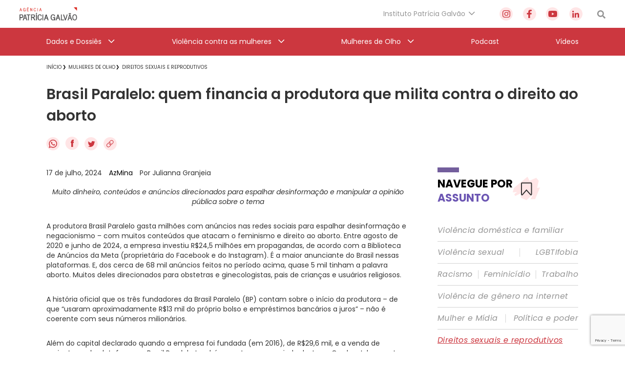

--- FILE ---
content_type: text/html; charset=utf-8
request_url: https://www.google.com/recaptcha/api2/anchor?ar=1&k=6Lc8caAUAAAAABNwSNV9v1kWA3x0SUHSKLrqLvqp&co=aHR0cHM6Ly9hZ2VuY2lhcGF0cmljaWFnYWx2YW8ub3JnLmJyOjQ0Mw..&hl=en&v=9TiwnJFHeuIw_s0wSd3fiKfN&size=invisible&anchor-ms=20000&execute-ms=30000&cb=3sijbtnd34jp
body_size: 48277
content:
<!DOCTYPE HTML><html dir="ltr" lang="en"><head><meta http-equiv="Content-Type" content="text/html; charset=UTF-8">
<meta http-equiv="X-UA-Compatible" content="IE=edge">
<title>reCAPTCHA</title>
<style type="text/css">
/* cyrillic-ext */
@font-face {
  font-family: 'Roboto';
  font-style: normal;
  font-weight: 400;
  font-stretch: 100%;
  src: url(//fonts.gstatic.com/s/roboto/v48/KFO7CnqEu92Fr1ME7kSn66aGLdTylUAMa3GUBHMdazTgWw.woff2) format('woff2');
  unicode-range: U+0460-052F, U+1C80-1C8A, U+20B4, U+2DE0-2DFF, U+A640-A69F, U+FE2E-FE2F;
}
/* cyrillic */
@font-face {
  font-family: 'Roboto';
  font-style: normal;
  font-weight: 400;
  font-stretch: 100%;
  src: url(//fonts.gstatic.com/s/roboto/v48/KFO7CnqEu92Fr1ME7kSn66aGLdTylUAMa3iUBHMdazTgWw.woff2) format('woff2');
  unicode-range: U+0301, U+0400-045F, U+0490-0491, U+04B0-04B1, U+2116;
}
/* greek-ext */
@font-face {
  font-family: 'Roboto';
  font-style: normal;
  font-weight: 400;
  font-stretch: 100%;
  src: url(//fonts.gstatic.com/s/roboto/v48/KFO7CnqEu92Fr1ME7kSn66aGLdTylUAMa3CUBHMdazTgWw.woff2) format('woff2');
  unicode-range: U+1F00-1FFF;
}
/* greek */
@font-face {
  font-family: 'Roboto';
  font-style: normal;
  font-weight: 400;
  font-stretch: 100%;
  src: url(//fonts.gstatic.com/s/roboto/v48/KFO7CnqEu92Fr1ME7kSn66aGLdTylUAMa3-UBHMdazTgWw.woff2) format('woff2');
  unicode-range: U+0370-0377, U+037A-037F, U+0384-038A, U+038C, U+038E-03A1, U+03A3-03FF;
}
/* math */
@font-face {
  font-family: 'Roboto';
  font-style: normal;
  font-weight: 400;
  font-stretch: 100%;
  src: url(//fonts.gstatic.com/s/roboto/v48/KFO7CnqEu92Fr1ME7kSn66aGLdTylUAMawCUBHMdazTgWw.woff2) format('woff2');
  unicode-range: U+0302-0303, U+0305, U+0307-0308, U+0310, U+0312, U+0315, U+031A, U+0326-0327, U+032C, U+032F-0330, U+0332-0333, U+0338, U+033A, U+0346, U+034D, U+0391-03A1, U+03A3-03A9, U+03B1-03C9, U+03D1, U+03D5-03D6, U+03F0-03F1, U+03F4-03F5, U+2016-2017, U+2034-2038, U+203C, U+2040, U+2043, U+2047, U+2050, U+2057, U+205F, U+2070-2071, U+2074-208E, U+2090-209C, U+20D0-20DC, U+20E1, U+20E5-20EF, U+2100-2112, U+2114-2115, U+2117-2121, U+2123-214F, U+2190, U+2192, U+2194-21AE, U+21B0-21E5, U+21F1-21F2, U+21F4-2211, U+2213-2214, U+2216-22FF, U+2308-230B, U+2310, U+2319, U+231C-2321, U+2336-237A, U+237C, U+2395, U+239B-23B7, U+23D0, U+23DC-23E1, U+2474-2475, U+25AF, U+25B3, U+25B7, U+25BD, U+25C1, U+25CA, U+25CC, U+25FB, U+266D-266F, U+27C0-27FF, U+2900-2AFF, U+2B0E-2B11, U+2B30-2B4C, U+2BFE, U+3030, U+FF5B, U+FF5D, U+1D400-1D7FF, U+1EE00-1EEFF;
}
/* symbols */
@font-face {
  font-family: 'Roboto';
  font-style: normal;
  font-weight: 400;
  font-stretch: 100%;
  src: url(//fonts.gstatic.com/s/roboto/v48/KFO7CnqEu92Fr1ME7kSn66aGLdTylUAMaxKUBHMdazTgWw.woff2) format('woff2');
  unicode-range: U+0001-000C, U+000E-001F, U+007F-009F, U+20DD-20E0, U+20E2-20E4, U+2150-218F, U+2190, U+2192, U+2194-2199, U+21AF, U+21E6-21F0, U+21F3, U+2218-2219, U+2299, U+22C4-22C6, U+2300-243F, U+2440-244A, U+2460-24FF, U+25A0-27BF, U+2800-28FF, U+2921-2922, U+2981, U+29BF, U+29EB, U+2B00-2BFF, U+4DC0-4DFF, U+FFF9-FFFB, U+10140-1018E, U+10190-1019C, U+101A0, U+101D0-101FD, U+102E0-102FB, U+10E60-10E7E, U+1D2C0-1D2D3, U+1D2E0-1D37F, U+1F000-1F0FF, U+1F100-1F1AD, U+1F1E6-1F1FF, U+1F30D-1F30F, U+1F315, U+1F31C, U+1F31E, U+1F320-1F32C, U+1F336, U+1F378, U+1F37D, U+1F382, U+1F393-1F39F, U+1F3A7-1F3A8, U+1F3AC-1F3AF, U+1F3C2, U+1F3C4-1F3C6, U+1F3CA-1F3CE, U+1F3D4-1F3E0, U+1F3ED, U+1F3F1-1F3F3, U+1F3F5-1F3F7, U+1F408, U+1F415, U+1F41F, U+1F426, U+1F43F, U+1F441-1F442, U+1F444, U+1F446-1F449, U+1F44C-1F44E, U+1F453, U+1F46A, U+1F47D, U+1F4A3, U+1F4B0, U+1F4B3, U+1F4B9, U+1F4BB, U+1F4BF, U+1F4C8-1F4CB, U+1F4D6, U+1F4DA, U+1F4DF, U+1F4E3-1F4E6, U+1F4EA-1F4ED, U+1F4F7, U+1F4F9-1F4FB, U+1F4FD-1F4FE, U+1F503, U+1F507-1F50B, U+1F50D, U+1F512-1F513, U+1F53E-1F54A, U+1F54F-1F5FA, U+1F610, U+1F650-1F67F, U+1F687, U+1F68D, U+1F691, U+1F694, U+1F698, U+1F6AD, U+1F6B2, U+1F6B9-1F6BA, U+1F6BC, U+1F6C6-1F6CF, U+1F6D3-1F6D7, U+1F6E0-1F6EA, U+1F6F0-1F6F3, U+1F6F7-1F6FC, U+1F700-1F7FF, U+1F800-1F80B, U+1F810-1F847, U+1F850-1F859, U+1F860-1F887, U+1F890-1F8AD, U+1F8B0-1F8BB, U+1F8C0-1F8C1, U+1F900-1F90B, U+1F93B, U+1F946, U+1F984, U+1F996, U+1F9E9, U+1FA00-1FA6F, U+1FA70-1FA7C, U+1FA80-1FA89, U+1FA8F-1FAC6, U+1FACE-1FADC, U+1FADF-1FAE9, U+1FAF0-1FAF8, U+1FB00-1FBFF;
}
/* vietnamese */
@font-face {
  font-family: 'Roboto';
  font-style: normal;
  font-weight: 400;
  font-stretch: 100%;
  src: url(//fonts.gstatic.com/s/roboto/v48/KFO7CnqEu92Fr1ME7kSn66aGLdTylUAMa3OUBHMdazTgWw.woff2) format('woff2');
  unicode-range: U+0102-0103, U+0110-0111, U+0128-0129, U+0168-0169, U+01A0-01A1, U+01AF-01B0, U+0300-0301, U+0303-0304, U+0308-0309, U+0323, U+0329, U+1EA0-1EF9, U+20AB;
}
/* latin-ext */
@font-face {
  font-family: 'Roboto';
  font-style: normal;
  font-weight: 400;
  font-stretch: 100%;
  src: url(//fonts.gstatic.com/s/roboto/v48/KFO7CnqEu92Fr1ME7kSn66aGLdTylUAMa3KUBHMdazTgWw.woff2) format('woff2');
  unicode-range: U+0100-02BA, U+02BD-02C5, U+02C7-02CC, U+02CE-02D7, U+02DD-02FF, U+0304, U+0308, U+0329, U+1D00-1DBF, U+1E00-1E9F, U+1EF2-1EFF, U+2020, U+20A0-20AB, U+20AD-20C0, U+2113, U+2C60-2C7F, U+A720-A7FF;
}
/* latin */
@font-face {
  font-family: 'Roboto';
  font-style: normal;
  font-weight: 400;
  font-stretch: 100%;
  src: url(//fonts.gstatic.com/s/roboto/v48/KFO7CnqEu92Fr1ME7kSn66aGLdTylUAMa3yUBHMdazQ.woff2) format('woff2');
  unicode-range: U+0000-00FF, U+0131, U+0152-0153, U+02BB-02BC, U+02C6, U+02DA, U+02DC, U+0304, U+0308, U+0329, U+2000-206F, U+20AC, U+2122, U+2191, U+2193, U+2212, U+2215, U+FEFF, U+FFFD;
}
/* cyrillic-ext */
@font-face {
  font-family: 'Roboto';
  font-style: normal;
  font-weight: 500;
  font-stretch: 100%;
  src: url(//fonts.gstatic.com/s/roboto/v48/KFO7CnqEu92Fr1ME7kSn66aGLdTylUAMa3GUBHMdazTgWw.woff2) format('woff2');
  unicode-range: U+0460-052F, U+1C80-1C8A, U+20B4, U+2DE0-2DFF, U+A640-A69F, U+FE2E-FE2F;
}
/* cyrillic */
@font-face {
  font-family: 'Roboto';
  font-style: normal;
  font-weight: 500;
  font-stretch: 100%;
  src: url(//fonts.gstatic.com/s/roboto/v48/KFO7CnqEu92Fr1ME7kSn66aGLdTylUAMa3iUBHMdazTgWw.woff2) format('woff2');
  unicode-range: U+0301, U+0400-045F, U+0490-0491, U+04B0-04B1, U+2116;
}
/* greek-ext */
@font-face {
  font-family: 'Roboto';
  font-style: normal;
  font-weight: 500;
  font-stretch: 100%;
  src: url(//fonts.gstatic.com/s/roboto/v48/KFO7CnqEu92Fr1ME7kSn66aGLdTylUAMa3CUBHMdazTgWw.woff2) format('woff2');
  unicode-range: U+1F00-1FFF;
}
/* greek */
@font-face {
  font-family: 'Roboto';
  font-style: normal;
  font-weight: 500;
  font-stretch: 100%;
  src: url(//fonts.gstatic.com/s/roboto/v48/KFO7CnqEu92Fr1ME7kSn66aGLdTylUAMa3-UBHMdazTgWw.woff2) format('woff2');
  unicode-range: U+0370-0377, U+037A-037F, U+0384-038A, U+038C, U+038E-03A1, U+03A3-03FF;
}
/* math */
@font-face {
  font-family: 'Roboto';
  font-style: normal;
  font-weight: 500;
  font-stretch: 100%;
  src: url(//fonts.gstatic.com/s/roboto/v48/KFO7CnqEu92Fr1ME7kSn66aGLdTylUAMawCUBHMdazTgWw.woff2) format('woff2');
  unicode-range: U+0302-0303, U+0305, U+0307-0308, U+0310, U+0312, U+0315, U+031A, U+0326-0327, U+032C, U+032F-0330, U+0332-0333, U+0338, U+033A, U+0346, U+034D, U+0391-03A1, U+03A3-03A9, U+03B1-03C9, U+03D1, U+03D5-03D6, U+03F0-03F1, U+03F4-03F5, U+2016-2017, U+2034-2038, U+203C, U+2040, U+2043, U+2047, U+2050, U+2057, U+205F, U+2070-2071, U+2074-208E, U+2090-209C, U+20D0-20DC, U+20E1, U+20E5-20EF, U+2100-2112, U+2114-2115, U+2117-2121, U+2123-214F, U+2190, U+2192, U+2194-21AE, U+21B0-21E5, U+21F1-21F2, U+21F4-2211, U+2213-2214, U+2216-22FF, U+2308-230B, U+2310, U+2319, U+231C-2321, U+2336-237A, U+237C, U+2395, U+239B-23B7, U+23D0, U+23DC-23E1, U+2474-2475, U+25AF, U+25B3, U+25B7, U+25BD, U+25C1, U+25CA, U+25CC, U+25FB, U+266D-266F, U+27C0-27FF, U+2900-2AFF, U+2B0E-2B11, U+2B30-2B4C, U+2BFE, U+3030, U+FF5B, U+FF5D, U+1D400-1D7FF, U+1EE00-1EEFF;
}
/* symbols */
@font-face {
  font-family: 'Roboto';
  font-style: normal;
  font-weight: 500;
  font-stretch: 100%;
  src: url(//fonts.gstatic.com/s/roboto/v48/KFO7CnqEu92Fr1ME7kSn66aGLdTylUAMaxKUBHMdazTgWw.woff2) format('woff2');
  unicode-range: U+0001-000C, U+000E-001F, U+007F-009F, U+20DD-20E0, U+20E2-20E4, U+2150-218F, U+2190, U+2192, U+2194-2199, U+21AF, U+21E6-21F0, U+21F3, U+2218-2219, U+2299, U+22C4-22C6, U+2300-243F, U+2440-244A, U+2460-24FF, U+25A0-27BF, U+2800-28FF, U+2921-2922, U+2981, U+29BF, U+29EB, U+2B00-2BFF, U+4DC0-4DFF, U+FFF9-FFFB, U+10140-1018E, U+10190-1019C, U+101A0, U+101D0-101FD, U+102E0-102FB, U+10E60-10E7E, U+1D2C0-1D2D3, U+1D2E0-1D37F, U+1F000-1F0FF, U+1F100-1F1AD, U+1F1E6-1F1FF, U+1F30D-1F30F, U+1F315, U+1F31C, U+1F31E, U+1F320-1F32C, U+1F336, U+1F378, U+1F37D, U+1F382, U+1F393-1F39F, U+1F3A7-1F3A8, U+1F3AC-1F3AF, U+1F3C2, U+1F3C4-1F3C6, U+1F3CA-1F3CE, U+1F3D4-1F3E0, U+1F3ED, U+1F3F1-1F3F3, U+1F3F5-1F3F7, U+1F408, U+1F415, U+1F41F, U+1F426, U+1F43F, U+1F441-1F442, U+1F444, U+1F446-1F449, U+1F44C-1F44E, U+1F453, U+1F46A, U+1F47D, U+1F4A3, U+1F4B0, U+1F4B3, U+1F4B9, U+1F4BB, U+1F4BF, U+1F4C8-1F4CB, U+1F4D6, U+1F4DA, U+1F4DF, U+1F4E3-1F4E6, U+1F4EA-1F4ED, U+1F4F7, U+1F4F9-1F4FB, U+1F4FD-1F4FE, U+1F503, U+1F507-1F50B, U+1F50D, U+1F512-1F513, U+1F53E-1F54A, U+1F54F-1F5FA, U+1F610, U+1F650-1F67F, U+1F687, U+1F68D, U+1F691, U+1F694, U+1F698, U+1F6AD, U+1F6B2, U+1F6B9-1F6BA, U+1F6BC, U+1F6C6-1F6CF, U+1F6D3-1F6D7, U+1F6E0-1F6EA, U+1F6F0-1F6F3, U+1F6F7-1F6FC, U+1F700-1F7FF, U+1F800-1F80B, U+1F810-1F847, U+1F850-1F859, U+1F860-1F887, U+1F890-1F8AD, U+1F8B0-1F8BB, U+1F8C0-1F8C1, U+1F900-1F90B, U+1F93B, U+1F946, U+1F984, U+1F996, U+1F9E9, U+1FA00-1FA6F, U+1FA70-1FA7C, U+1FA80-1FA89, U+1FA8F-1FAC6, U+1FACE-1FADC, U+1FADF-1FAE9, U+1FAF0-1FAF8, U+1FB00-1FBFF;
}
/* vietnamese */
@font-face {
  font-family: 'Roboto';
  font-style: normal;
  font-weight: 500;
  font-stretch: 100%;
  src: url(//fonts.gstatic.com/s/roboto/v48/KFO7CnqEu92Fr1ME7kSn66aGLdTylUAMa3OUBHMdazTgWw.woff2) format('woff2');
  unicode-range: U+0102-0103, U+0110-0111, U+0128-0129, U+0168-0169, U+01A0-01A1, U+01AF-01B0, U+0300-0301, U+0303-0304, U+0308-0309, U+0323, U+0329, U+1EA0-1EF9, U+20AB;
}
/* latin-ext */
@font-face {
  font-family: 'Roboto';
  font-style: normal;
  font-weight: 500;
  font-stretch: 100%;
  src: url(//fonts.gstatic.com/s/roboto/v48/KFO7CnqEu92Fr1ME7kSn66aGLdTylUAMa3KUBHMdazTgWw.woff2) format('woff2');
  unicode-range: U+0100-02BA, U+02BD-02C5, U+02C7-02CC, U+02CE-02D7, U+02DD-02FF, U+0304, U+0308, U+0329, U+1D00-1DBF, U+1E00-1E9F, U+1EF2-1EFF, U+2020, U+20A0-20AB, U+20AD-20C0, U+2113, U+2C60-2C7F, U+A720-A7FF;
}
/* latin */
@font-face {
  font-family: 'Roboto';
  font-style: normal;
  font-weight: 500;
  font-stretch: 100%;
  src: url(//fonts.gstatic.com/s/roboto/v48/KFO7CnqEu92Fr1ME7kSn66aGLdTylUAMa3yUBHMdazQ.woff2) format('woff2');
  unicode-range: U+0000-00FF, U+0131, U+0152-0153, U+02BB-02BC, U+02C6, U+02DA, U+02DC, U+0304, U+0308, U+0329, U+2000-206F, U+20AC, U+2122, U+2191, U+2193, U+2212, U+2215, U+FEFF, U+FFFD;
}
/* cyrillic-ext */
@font-face {
  font-family: 'Roboto';
  font-style: normal;
  font-weight: 900;
  font-stretch: 100%;
  src: url(//fonts.gstatic.com/s/roboto/v48/KFO7CnqEu92Fr1ME7kSn66aGLdTylUAMa3GUBHMdazTgWw.woff2) format('woff2');
  unicode-range: U+0460-052F, U+1C80-1C8A, U+20B4, U+2DE0-2DFF, U+A640-A69F, U+FE2E-FE2F;
}
/* cyrillic */
@font-face {
  font-family: 'Roboto';
  font-style: normal;
  font-weight: 900;
  font-stretch: 100%;
  src: url(//fonts.gstatic.com/s/roboto/v48/KFO7CnqEu92Fr1ME7kSn66aGLdTylUAMa3iUBHMdazTgWw.woff2) format('woff2');
  unicode-range: U+0301, U+0400-045F, U+0490-0491, U+04B0-04B1, U+2116;
}
/* greek-ext */
@font-face {
  font-family: 'Roboto';
  font-style: normal;
  font-weight: 900;
  font-stretch: 100%;
  src: url(//fonts.gstatic.com/s/roboto/v48/KFO7CnqEu92Fr1ME7kSn66aGLdTylUAMa3CUBHMdazTgWw.woff2) format('woff2');
  unicode-range: U+1F00-1FFF;
}
/* greek */
@font-face {
  font-family: 'Roboto';
  font-style: normal;
  font-weight: 900;
  font-stretch: 100%;
  src: url(//fonts.gstatic.com/s/roboto/v48/KFO7CnqEu92Fr1ME7kSn66aGLdTylUAMa3-UBHMdazTgWw.woff2) format('woff2');
  unicode-range: U+0370-0377, U+037A-037F, U+0384-038A, U+038C, U+038E-03A1, U+03A3-03FF;
}
/* math */
@font-face {
  font-family: 'Roboto';
  font-style: normal;
  font-weight: 900;
  font-stretch: 100%;
  src: url(//fonts.gstatic.com/s/roboto/v48/KFO7CnqEu92Fr1ME7kSn66aGLdTylUAMawCUBHMdazTgWw.woff2) format('woff2');
  unicode-range: U+0302-0303, U+0305, U+0307-0308, U+0310, U+0312, U+0315, U+031A, U+0326-0327, U+032C, U+032F-0330, U+0332-0333, U+0338, U+033A, U+0346, U+034D, U+0391-03A1, U+03A3-03A9, U+03B1-03C9, U+03D1, U+03D5-03D6, U+03F0-03F1, U+03F4-03F5, U+2016-2017, U+2034-2038, U+203C, U+2040, U+2043, U+2047, U+2050, U+2057, U+205F, U+2070-2071, U+2074-208E, U+2090-209C, U+20D0-20DC, U+20E1, U+20E5-20EF, U+2100-2112, U+2114-2115, U+2117-2121, U+2123-214F, U+2190, U+2192, U+2194-21AE, U+21B0-21E5, U+21F1-21F2, U+21F4-2211, U+2213-2214, U+2216-22FF, U+2308-230B, U+2310, U+2319, U+231C-2321, U+2336-237A, U+237C, U+2395, U+239B-23B7, U+23D0, U+23DC-23E1, U+2474-2475, U+25AF, U+25B3, U+25B7, U+25BD, U+25C1, U+25CA, U+25CC, U+25FB, U+266D-266F, U+27C0-27FF, U+2900-2AFF, U+2B0E-2B11, U+2B30-2B4C, U+2BFE, U+3030, U+FF5B, U+FF5D, U+1D400-1D7FF, U+1EE00-1EEFF;
}
/* symbols */
@font-face {
  font-family: 'Roboto';
  font-style: normal;
  font-weight: 900;
  font-stretch: 100%;
  src: url(//fonts.gstatic.com/s/roboto/v48/KFO7CnqEu92Fr1ME7kSn66aGLdTylUAMaxKUBHMdazTgWw.woff2) format('woff2');
  unicode-range: U+0001-000C, U+000E-001F, U+007F-009F, U+20DD-20E0, U+20E2-20E4, U+2150-218F, U+2190, U+2192, U+2194-2199, U+21AF, U+21E6-21F0, U+21F3, U+2218-2219, U+2299, U+22C4-22C6, U+2300-243F, U+2440-244A, U+2460-24FF, U+25A0-27BF, U+2800-28FF, U+2921-2922, U+2981, U+29BF, U+29EB, U+2B00-2BFF, U+4DC0-4DFF, U+FFF9-FFFB, U+10140-1018E, U+10190-1019C, U+101A0, U+101D0-101FD, U+102E0-102FB, U+10E60-10E7E, U+1D2C0-1D2D3, U+1D2E0-1D37F, U+1F000-1F0FF, U+1F100-1F1AD, U+1F1E6-1F1FF, U+1F30D-1F30F, U+1F315, U+1F31C, U+1F31E, U+1F320-1F32C, U+1F336, U+1F378, U+1F37D, U+1F382, U+1F393-1F39F, U+1F3A7-1F3A8, U+1F3AC-1F3AF, U+1F3C2, U+1F3C4-1F3C6, U+1F3CA-1F3CE, U+1F3D4-1F3E0, U+1F3ED, U+1F3F1-1F3F3, U+1F3F5-1F3F7, U+1F408, U+1F415, U+1F41F, U+1F426, U+1F43F, U+1F441-1F442, U+1F444, U+1F446-1F449, U+1F44C-1F44E, U+1F453, U+1F46A, U+1F47D, U+1F4A3, U+1F4B0, U+1F4B3, U+1F4B9, U+1F4BB, U+1F4BF, U+1F4C8-1F4CB, U+1F4D6, U+1F4DA, U+1F4DF, U+1F4E3-1F4E6, U+1F4EA-1F4ED, U+1F4F7, U+1F4F9-1F4FB, U+1F4FD-1F4FE, U+1F503, U+1F507-1F50B, U+1F50D, U+1F512-1F513, U+1F53E-1F54A, U+1F54F-1F5FA, U+1F610, U+1F650-1F67F, U+1F687, U+1F68D, U+1F691, U+1F694, U+1F698, U+1F6AD, U+1F6B2, U+1F6B9-1F6BA, U+1F6BC, U+1F6C6-1F6CF, U+1F6D3-1F6D7, U+1F6E0-1F6EA, U+1F6F0-1F6F3, U+1F6F7-1F6FC, U+1F700-1F7FF, U+1F800-1F80B, U+1F810-1F847, U+1F850-1F859, U+1F860-1F887, U+1F890-1F8AD, U+1F8B0-1F8BB, U+1F8C0-1F8C1, U+1F900-1F90B, U+1F93B, U+1F946, U+1F984, U+1F996, U+1F9E9, U+1FA00-1FA6F, U+1FA70-1FA7C, U+1FA80-1FA89, U+1FA8F-1FAC6, U+1FACE-1FADC, U+1FADF-1FAE9, U+1FAF0-1FAF8, U+1FB00-1FBFF;
}
/* vietnamese */
@font-face {
  font-family: 'Roboto';
  font-style: normal;
  font-weight: 900;
  font-stretch: 100%;
  src: url(//fonts.gstatic.com/s/roboto/v48/KFO7CnqEu92Fr1ME7kSn66aGLdTylUAMa3OUBHMdazTgWw.woff2) format('woff2');
  unicode-range: U+0102-0103, U+0110-0111, U+0128-0129, U+0168-0169, U+01A0-01A1, U+01AF-01B0, U+0300-0301, U+0303-0304, U+0308-0309, U+0323, U+0329, U+1EA0-1EF9, U+20AB;
}
/* latin-ext */
@font-face {
  font-family: 'Roboto';
  font-style: normal;
  font-weight: 900;
  font-stretch: 100%;
  src: url(//fonts.gstatic.com/s/roboto/v48/KFO7CnqEu92Fr1ME7kSn66aGLdTylUAMa3KUBHMdazTgWw.woff2) format('woff2');
  unicode-range: U+0100-02BA, U+02BD-02C5, U+02C7-02CC, U+02CE-02D7, U+02DD-02FF, U+0304, U+0308, U+0329, U+1D00-1DBF, U+1E00-1E9F, U+1EF2-1EFF, U+2020, U+20A0-20AB, U+20AD-20C0, U+2113, U+2C60-2C7F, U+A720-A7FF;
}
/* latin */
@font-face {
  font-family: 'Roboto';
  font-style: normal;
  font-weight: 900;
  font-stretch: 100%;
  src: url(//fonts.gstatic.com/s/roboto/v48/KFO7CnqEu92Fr1ME7kSn66aGLdTylUAMa3yUBHMdazQ.woff2) format('woff2');
  unicode-range: U+0000-00FF, U+0131, U+0152-0153, U+02BB-02BC, U+02C6, U+02DA, U+02DC, U+0304, U+0308, U+0329, U+2000-206F, U+20AC, U+2122, U+2191, U+2193, U+2212, U+2215, U+FEFF, U+FFFD;
}

</style>
<link rel="stylesheet" type="text/css" href="https://www.gstatic.com/recaptcha/releases/9TiwnJFHeuIw_s0wSd3fiKfN/styles__ltr.css">
<script nonce="IcXr_dzc9o4b4MsJQxTnEg" type="text/javascript">window['__recaptcha_api'] = 'https://www.google.com/recaptcha/api2/';</script>
<script type="text/javascript" src="https://www.gstatic.com/recaptcha/releases/9TiwnJFHeuIw_s0wSd3fiKfN/recaptcha__en.js" nonce="IcXr_dzc9o4b4MsJQxTnEg">
      
    </script></head>
<body><div id="rc-anchor-alert" class="rc-anchor-alert"></div>
<input type="hidden" id="recaptcha-token" value="[base64]">
<script type="text/javascript" nonce="IcXr_dzc9o4b4MsJQxTnEg">
      recaptcha.anchor.Main.init("[\x22ainput\x22,[\x22bgdata\x22,\x22\x22,\[base64]/[base64]/[base64]/[base64]/[base64]/[base64]/KGcoTywyNTMsTy5PKSxVRyhPLEMpKTpnKE8sMjUzLEMpLE8pKSxsKSksTykpfSxieT1mdW5jdGlvbihDLE8sdSxsKXtmb3IobD0odT1SKEMpLDApO08+MDtPLS0pbD1sPDw4fFooQyk7ZyhDLHUsbCl9LFVHPWZ1bmN0aW9uKEMsTyl7Qy5pLmxlbmd0aD4xMDQ/[base64]/[base64]/[base64]/[base64]/[base64]/[base64]/[base64]\\u003d\x22,\[base64]\\u003d\\u003d\x22,\x22wqrCh13CsCIiSwlvwpoaFmM9wpbClsKrwrdYw7hZw47DisK0wpE2w5sSwpnDpwvCujTCgMKYwqfDmy/[base64]/wprCniLDnTLCmMK+wq3CnsOzR8OUwqLCl8OPfETCjHnDsQjDrcOqwo9KwrXDjyQBw7hPwrpfEcKcwpzCih3Dp8KFHcKsKjJ/[base64]/CocOuw4kEwrrCq8Ohw57DpAJJw6fCiAnDisK0GFjCvg/[base64]/w5N7wofClTbDlSMRw5vDtT/Cn8O+XxI+w41Qw6YHwqUGN8KwwrwVH8KrwqfCucKFRMKqeRRDw6DCp8KLPBJDOG/CqMKFw6jCnijDtibCrcKQDTbDj8ODw4bCuBIUTsOiwrAtRkkNcMOGwp/DlRzDl00JwoRqZsKcQghNwrvDssO1SWUwSxrDtsKaHnjClSLCv8KldsOUVl8nwo5zYsKcwqXClSF+L8OcE8KxPnfChcOjwppPw7PDnnfDl8KuwrYXfBQHw4PDlcKewrlhw7J5JsOZbitxwo7DssKAIk/DuAbCpw57Z8OTw5Z4KcO8UFlYworDqShTZ8KKf8OHwr/Ds8OmPsK+wofDrHPCiMKdIH4AXzkfZELDtQfDp8K8DsKbPMO/ZHfDsko2dSscXMOUw4IAw4TDllkkLmxLLcOGwq5ZSUx7TGhxw49+wpUFFFZhEcKmwphbwogJQUZ8EUxwBCLCn8OtLkcPwrnChsK+KsKdO2LDrSzCgTckbizDqMKYbMOMdcKFw6fDgE/ClCBKw6/DgR3Cl8KHwoERe8O9w5ltwok5woPDnsO9wrXDisOQBMOxHyAjP8KrBVQLV8KJw7zDnC3ChsKPwpfCqMOqIAHCmwMdT8OnHw3CvsOTJcKURk3ClMOAY8O0P8KYwrPCvw0pw401wpvDjsOcwplvIjLDqsOHw4QeRD1ew6FHK8OlBwzDlMOJalQ+wprCrHNDAsO1TF/DpcOIw6fCvCnCi2fCg8OXw4XCpm8ncsKyJGTCj0fCgMKcw6NAwoHDkMOGwpoiOkrDqD4ywpsGO8OTTndQTcOuwoV/a8OKwpLDj8OkGljCmcKPw6fCiQvDmMKVw4jChMKAwrUCwoJKVGphw4TCnyZbWcK/[base64]/[base64]/w6nChB8TXcOMUMO3VsKUw7J3w4/DjRtew4XDgMOFTcKjM8KADsONwrgnQxPCvWnCrMKocsOtFz3DgncSIgtrwrQFw47DrsKVw45RfcOgwppTw5PCvghjwrTDlgHDkcOoMRprwqlcD2h0w57Cpk3DqMKtBcK8QysEWsOfwpHCjCzCu8KoYsKLwrTCilrDiEYCB8KIGkLCosKCwq0KwqTDin/DqHpew4FVWwbDs8KxOcOTw5fDoCt8fwdTbcKBUsKJByrCtcOsPcKFw6ZQccK/wrxpPMKRwrwHclnDg8OTw7HClcONw5EMah9rwqnDiHQ0f0HClQgMwq5fwojDiWV8woAOEQtLw5ECwrjDo8KIw4PDsyZAwoAGPMKqw4MJM8KAwp7CicKAScKjw7wveQgIw4bCo8K2einDnsOow6Zzw77DlgMdw7JpVcO/w7HDp8K5CMOFKRvClFZ6d0nCpMKdI1zDhnLDhcKswoHDqcORw7IAexnCj3XCnHsZwqJDVMKJEMKTX0HDrcK3wo87wrhqa0XCtVDCpMKjGzI2Hh0hD1PCgsKHwrcpw5LCncK3wqkGPg0KGmwQUsObA8O7w41tRMK2w4w+wpNhw4HDqi/DvBXCrMKhcWI7w5zCqClXw4fDgcKew5QWw5J9EsKiwowTEMKEw4wxw4/CjMOuGMKew4bDhsOvGcKWJMKWCMK0DSrDqS/DiBVnw4fClAtdJnHCq8OkBsONw60/w64ddcOgwqnDgcK4ZjPCuCp5w7XDhTbDg34kwoFyw4PCv20NRgJkw7/[base64]/DgsKnw5vClCjCmCLChcO4acOlUcKFw5x9wo/CtTd4PV5Bw4tdwpVWGGFYfXgkwpFIw49Nwo7DkFQlWCzCucKhwrhzw4oQwr/[base64]/[base64]/Cu2FDOMKva8OUF8KDacKwcTTDqCfDlmTDvmLDrxXDkcOlw6pvwrlXwonCnMKYw6bCl0Fmw6E4OcK9woDDv8Kcwo/ChTI7RcKAW8Opwrs3LTHDoMOGwpdNFsK/[base64]/[base64]/CmmnCmhrDrW5ncsKjw7EtfcKSwoI3X3bDuMOQLi52L8Kgw7jDtwDCnAU6JlxRw4LClcOsQcODw5NbwqxWwoMcw4hjb8KBw5/DtMOyJy7Dr8Oiw5rCv8OmLVXCgcKIwqTCiVXDjGPDuMO6RgYuScKUw4t2w5PDrF3Dv8KeDMK3V0fDk1jDu8KAZ8OsK1MPw4gRXsOgwo0dIcO5BRh+wrTDjsO8wpgDw7Uic3PCvWMAwr/CmcKrwrXDtsKYwo1OHT/CssOTAlgwwrnClMKzLDcnD8OHwqDCgRTDlcOWW3cfwpLCssK7C8ObTE3ChMOaw6LDmcOiw4rDpGJOw5R5Q0l3w65jaWFoM3zDt8OrCSfChE3CmkXDpMOEBA3CtcKiKSvCuHDDmSJhLMOUwrTDr27DtVYTNGjDlU/Dg8Kswr0FBGhMTsOPR8KvwqHCg8OLYyrDuhrCncOCAcOawpzDtMKpfmbDvWbDnkVQwoTCq8K2OMK0fRJAQGDDu8KGBMOSIcOCCSrCjcKfeMKbfR3Djz/Dp8OZFsKTwqhVwqnDiMOVw6bDrk8NJy7CrjQJwqzDqcKCNMOlwqLDlTrCg8KRwqrDtcKvDVTCr8Orf1w9w7JqWVLCusKUw6XDq8KMH2VTw5ofw6zDhV1ww4MVdF3DlCVmw4HDuQvDkgDDl8K3TiTCrMOuwqXDl8K/w6MoRTUow68CNcOvScOGC27CssK5wrXChsOZMMKawp0MXsO0w5zChsKcw4xCM8KwXsKfbzvCpMOswrE8wo9ewobDhUbDisOBw6vCggvDv8KxwrLCpMKeJsOfblpVwq/CgTsOS8KjwrbDpMKsw6zCj8KnWcKgw5/DhcKeBsOkwrLDn8KKwrfDhUg7PXQqw4PChz3CnEwuw60gazZcw7UCacOEwpcgwo7DkcK/NsKmG3B6TlXCnsO9CSpwT8Kowo4KAMORw6vDm15hbsKCG8O/w73DijbDrMOzw7JLXcODw7jDlx9uwoDCnMOtwqVwI3RLbsO8W1PDj34Yw6UVwrXCrXPCgh/Do8O7w5ITw6jCpXHCosK7w4/DhC/DhcKQSMOVw4wORmHCicK2URQ1wqJtwpTCmsO3w7rCv8OsNMKnwqFsPQ/DmMOmCsK/a8O4K8OuwqHCqnbCk8K5w5rDu3c+NUkdwqNOShHCl8KlFVJdG3pjwrRYw7HCssOjLDPCv8O3E3/[base64]/CrsOnw5tdORPDlmx9JxTDohAaD8OSwovDoSsjw5nDtsKLw5QSJsKRw6zDscOCBsOyw5/DvyjDlBwJRsKKw7EPwppBEsKNw4oVRMK2wqHCnWt6Iy/DtAo+ZVBGw4TCj3HCnsKzw6rDt1pTM8KnTS/CiFrDujHDlT/DjDzDpcKFw7zDviJ4wrwVD8OkwpHCg2zCocOmQcOew4bCvRJgYEDDjsKGwr7DmRFXbGrDpMOSYsO6w5FcwrzDiMKVY1TCknHDlifCgMKuwpTDt3YwVsKaHMK1XMOHwpZRw4HDmBTDgMK4wog0B8OyaMOYaMOORMKWw5sFwrxVwrFqYsOlwqDDj8KPw4xRwq/DmMKhw6dIwrMHwocnw4DDp0FRwoQ6w4XDqcOVwrXCgSnCjGfCmVPDrh/[base64]/wpzCkDZPYcKdw6UISXE0VUM/EnMUdMOTw4cfVy/DuAXCkSg6P0fCksO9woNvQHc9woUoGWFBDFZ7wqZWwosOwrYhw6bDpgHDiBbCkAzCpDnDgkdjFxBBeGHCszl/HcKow4/DqGPCnMO/c8OyZMOQw4bDtMKxD8KSw6U7wpPDsC/CisKHfjgUJjw7wr4rAwIgw6MGwrlsXMKFF8Oawo47F2nCkxDDrADCjsOFw5MIfRRDwrzDisKbNMOYKMKXwo3DgcKUSlIIOy3CuVrCj8K8Q8KeR8KuCkLDtcKOYsOOe8KPJMOOw6XDsQXDoHsMbMKewp/CjR7CtyYTwq7CvcOew63CrcKZBVrChsKMwpkgw5zCl8Ofw7HDnnrDu8KUwpzDpxbCq8Kaw7XDn1rDisKRSjnCrcKIwq3DkX7DkCXDnh1pw49BE8KUXsK3wqvCijvCt8Oyw596aMKWwpLCl8KaanYVw5zCiXjDqcK0w7srwrU/LMK4dsKsGsOzbisBw5RKCsKDwrTCvm/CmAFlwp7CoMKWBsOzw68ZZMKyf2Epwrdqwq47Y8KaQsKEf8ODUWV8wozCnsOiPU4KU11PFWdfbDXDhXwZP8ODecOdwpzDnsKYSDVrUMODGDEjcsKww6rDqyF6wr5tfBnCgmotbiDDgsKJw6XDiMO+XlfCnn8BDRDCryXDo8K8Fg3Cng07wovCu8KWw7TCvBHDqUEPw7/CiMOyw7www7vDncKgI8OqEcOcw4zCicKZSjkLER/DncKLCMKywq8ResOzBFHDt8KiWsO5AkvDuk/CjcO0w4bCtFbDkMKWN8O0w5fCmRwuVALCuxd1wonDvsOXOMOzU8OPQ8K2w6TDnibCksKBworCmcKLE1VXw57ChcOjwovCnCMvXMO1w5PClD9kwo/DoMKrw4jDocOWwojDvsO1EcOEw5fCqWbDpGrChhkJw7QJwojCvGAWwpnDl8OSw43Dgj12NixUDsOvS8KQR8OiGcKTWSBSwpAqw7YSwodbAX7DuTQkEcKhK8KDw5MQwrXDlMKCZ0DCn08sw5E/wpjClll8wo9jwq8HIVfDlEd+J11Nw6zDmcOnPsK+NEvDmsO7woE3w6LDusKbJ8KJwrElw7ApDDEwwpByTQ/CghvCpB3DpFnDhh3Dh2pKw7TDvz/DnMKOw7DCkXvCncOhaVsswp8vwpI9wprDnsOdbwB3wpYcwoRTUMKTXMOXWMOPeUFwFMKdKzXDmcO9WcK1fjFUwovDjsObw4LDocKuMj8MwogCLkbDnm7Cs8O9NcKYwpbDljTDmcKXw4t7w7gXwr5TwqlGw7fClDxzw4JQRzR4wpXDscO/wqDCs8KxwrHCgMK3w5ZGGn0qYsOWwq0LUxRyQxEGL3rDpcOxwo0xVsOow5o/a8OHX3TDjUPDrsKBwqTCoWgiw6HCpVJtG8KXw4/DuFElKMO4e3HDrMKVw5jDgcKCHsKLVcOCwqnClz3DjAdEFj/DgMKlDsOqwpnCtUvCjcKXw5BAw6TCk2nCvULCpsOpLMOCw5cKJ8KQwo/DjsKKw4dTwrLCuljCkloyUT05SEoVS8KWRWXCkX3DoMOewpbCnMOlw4MbwrPCgxR2w7tXwoXDgsKZWSkSMsKYV8KCacO4wrnCisOgw6bCnHzDlS50GsOvUsOiVMKBTsOyw4LDnkArwrbCinhgwr8xw6Bbw4/CgsKZw7rDuAzDsWvDh8KYPznClnzDgsORAiNww5c+woLDmMOfwpkFFzXCsMKbHhZxSmEiL8OpwpBFwqR/cmpbw6p+w5jChcOjw6DDo8KDwp9nMsKFw6Qbw4HDiMOCwqRZXMOzSgbDlcOMw41tHMKHw4zCpsO0fcOdw4ZNw7N1w5Bnwp/Dp8Kjw6M7w4bCqGXDkVgJw4XDiHrDpjpPUzXCuE7DrcO6w5nCrVPCrMK3w47CqX3DpcO4Z8OuwojClcOhREZ7w4rDmsOhQhfDgnErw67Dgz9bwqYjKCrCqD5Pwqo1OF3Cpw/DvkDDsEZPEQIJEMO9wo55EsKGTg7Du8OEw47Dn8OXTcKvV8Kbwr7CnizDk8OPNkhGw7LCrH3DmMKlT8KNXsOrwrHDocKHOsOJw77Co8O6MsOsw5nCosONwpLCg8OIAHF8w5/[base64]/FMKrdjHDoMONwqJZw6s9AcOxNDjDhTPCsyYRw4Mkw7XDpMKRw7vCtkwDLHB1RMOAOMOBJcKvw4rDsDwKwofCjsOoTxkWV8OdfMOtwrbDucOQGTnDrMOGw5s+w5UTRT7DrMK3YwXDvndAw5rDmsKYfcK9wrLCvEEHw4TDtsKZH8O0P8OHwpoaNWbChxsDaEhewr/Csi49P8Kew5TDmSvDgMOCwokNER7DqjvChcO5wolGDEJvwqg/QUHCuRLCvsOQYiQDwq/Cuhc6TGkHcGE/[base64]/DjsO9w5/[base64]/DnyUzwpQIwpfDksOcw4ExwpnDs8Oyf3cjwrdSZhR6wrHChFhPXsOewqTCh3xVN2XCj1Rpw7XDlUQ+w7/DusOCcz09eR/DjzPDjSMXbzoCw515wq8jE8OBw5fCrsKuQEw2wotQbBPCl8OBw6w9wqFiwqHCvnPCosKWPh/CrhxxVcO/Pj3Dhis/XcKww7tiK31kfcOyw6FIOcKZAcOhOFh2C1zCj8K/fMOlQmXCt8OUNWvCiwjCmw5Zw57DkE9QV8OdwqnCvk4JK24pw6/Dm8KpbQMQZsKJOsKVwp3DvV/Co8K4LcOhwpNIw7rCpsKcw6nDpwDDjVzDm8OswpnCvkTCnWXCpsKmw6Ayw7wjwotmUVcHw6vDmMOzw74Lwq3ChsKEAMK2w4huK8KHw58BISbCi3p8w6oYwosiw5EYwpLCpcO3OHLCq3/CugjCqz/DtcK4wo3CksOUW8OYZ8OwV1Fhwplrw5bClUHDm8OGC8Kmw5F0w4/CgiBqMTbDpAnCsi90wovCnC0YAxfDncKwdBUPw6AOTMKbMC/CsH5WDMOPw51/wpPDucKBRj7DkcKnwrROFcKHdF3DpyMtwp5ew5FQAHJCwp7DhMOiw58QM3RSHzzCj8KyJMK2QMKjw7toMwQOwowfw63CpkU2w6HDqsK7LMO1BcKAacKfY1/Cm3JdXHTDgcOwwoxvWMOHw57DqcKzQFzCkSrDq8O4DsOnwqxRwpjCoMO/w4XDkMKNXcORw6zDu00FScKVwqfCtsOXYl3DnBQFQsOvek5Uw4HCkcOsTUbCuSgNCMOpwqVsbGEwTAXDl8OmwrFbQsOoMH7CsH3DvMKTw5xhwrovwofCvG3Dqk5owqrCtcKzwoR4DMKXS8OkHy/CjcK+Plocwr5JP00YZlfCmcKVwrM7LnBiDsOuwoXCi0rDmcKuw40iw45WwrHDosK0LH8uV8ORLjTCoBHDksKNw6MccG/CtMKHSzLDlcO0w4RMw5tZw5wHAk3DrcKQFsKxeMOhTGxmw6nCskpWcg3CpUw9dcKkLgVvwo3Ch8KZJEPDnMK2AsKDw7nClsOHCsOzwrM1wpTDtcKkcsOfw5rCj8KURcK/O3vCqRLCgFAUUsKlwrvDjcOLw6hew7A1A8K3w7pIFDTDvgBgOcO/O8KZcT0kw6BlfMONXsKhwqzCqsKYwpVRSDjDtsOfwp/CmhvDgm3DtsKuNMKUwqPDhknDlX/[base64]/DvyjDlS3Cjy7DgcKRw47CkD/Dr8O7wpTDvHnCtMO4w6fChTsJw4gIw6d3w6U/VFMJNcKmw6wVwrrDpcO8wp/CssKtbRrCk8KvajcWW8KRVcOsT8K2w7tQCMOMwrc/FAHDlcK7woDCvDZ1wqTDvX/DhCPCrxQ0JWFPwpLDq0/ChsKhAMOtwoQ9U8KiM8KKw4DCvGlCFTduD8Ogw7Vawqg+wpV/w7vChwXChcOaw4YUw7zCplkMw7sSXcOIGWPDv8K4w6XDr1DDgcK9wrjDpF1jwrw6wogDwrVdw5YrFsOAKkXDtmjCnsOqESLCksKzwqzDu8OTJAxWwqXDqBhVGC7Dl3/DgWAkwoI1wrHDmcOoHxZAwoUTasKjMi7DgFtpTMK9wpPDrSjCjMK7wpVafAfCswNGFW/CkW0+w4bCuzN1w5HCg8KgQ3XDh8K3w5DDnwRUKksCw4FwFWvCgE0wwpbDscK+wpLCijLCgsOFKUjCr1fCo3tGOCIkw5kmQ8ODLMKkw6/[base64]/w5DDtgFmUGwqwq0tDMKhJsKbWUHCo8Omw4HDrcOQP8OTFVkjO0l/wo/[base64]/DpsK0wogDwpnCgkXDi3zCk8OFwoxXw65XZsK5wrLDq8O0AcKMV8OxwpHDs28hw6JMTz1awrRxwqpVwrU+TCNBwoXDgSUDXcOUwrtZw7rDvS7CnTRRXlPDgnnClMOxw65xwoPDhDbDvsO9wr3DkMOURSpBwo/[base64]/bUETwrjCqcOHTSzCisKMZMOdw7E5w784JsOsIMOWecKGw5kueMOIDgjCj2ExW1U+w5zCv2UfwpfDjsK9b8KNRcOwwqzDjsOQNy7Dk8OPXmkUw77CvMOyNcOZI2zCkcKOXzbCg8OFwoJ6w4RNwqXDncKLRFJfEcOLInfCgW9AI8KeKRDCqsKOwqljZ2/[base64]/w67CpcO7ScKpF146wr4TEgwfwpvDmRTCpiTDncOuw5geNyTDjcKeOMK7wqQvYiHDiMK8BcOQw4bDo8O/AcKlXDhXE8OPKjFQwpDCkcKQK8OFw48yH8OpMmMkTF54woZuYMK4w5/CgFXDm3vDiF1ZwqLDpMOqwrPCvcOwe8KVZgYiwrgKw7ASccKDw6NFJBFGw5hxWgw6HsOJw6vCscODa8O+wofDrU7DsALCuzzCrhBAWsKqw4c/[base64]/DkR1VZFjCg3vDjGTDrsOJHcOvw7TDvzbCmiHDpcOnSV46ccOtJ8K+SE06CQdawqbCujd/w5TCocONw6krw7/DocKpw5wZP3k3BcOrw4vDjT1pQcO/b3YMGgJcw7YgJ8KBwo7DsBtPBx1FN8OMwpsPwogswoXCscO5w546F8OQVMOyQyTDm8OLw58gaMK/Lx1eZcOEGyDDpz9Pw6EGEcOJM8OEwpFaYj8ySsK0C1PCjQdAAAzCuUDDriBHR8K+w7PCv8KUKypBwohkwotyw4gORj0WwrYQwqvCvj/[base64]/DnMObw6c7w71yw7VtwpI9B1RmKlrDmcOHw5gwWWLCj8OWc8Kbw4rDucOeQcK4TjvDk1TCtCt2worCm8OfcBTCpMOYaMKywrYow4nDki9Lw6tyCD4RwrzDjz/CvsOXS8KFw63DhcKTw4TCmjPCmMK2bsOcwoI0wrXDqsKFw7nCmsKMUcO/RnstEsKHMy3CtQ/DlcO9bsObwrvDhcK/[base64]/DnW5XTcKSc8OdZFwpw7/DuGoVwqdtVcKYUMOfREnDkl9yC8OGwp7Dr2jCrcOgHsOPZ1RtBXs6w7RAcArDrjgMw5jDllHChnNJMwPDmAvDmMOlw5Upwp/DhMOhL8KMayxEU8OPwq81OWnCiMKqfcKuwofCgANpM8Obw64UQ8K1w50+UyR/wpVvw77DompGT8Kuw5LDoMO7JMKMw59uwopIw6V+wrpaCyJMwqfCkMO3cw/[base64]/[base64]/[base64]/CvcOow4PCignChsKvwprCuMKzw69pOGDDocKeX8OeeATCicK/woDCoDckwrnDo3Ivw5nCtSMzwofCuMKdwoBww5w5w7fDlcKPYsOSwpvCsAd7w5I4wpttw5/Cs8KBw5ATw6BDLsO5fgjDoF7DscOIw4oTw54yw5shw6wxeSNhLcKsQMK1wpwJLGLDri7DhcO4fEA7AMKWPnNew69/w6fCk8OGw77CjsOuIMKPcMOYe3XDh8OsB8KPw7bCpcO2GMOtw7/Cv3bDuzXDjRPDrjgZJsKxP8OVcz/[base64]/LsOAHXvCrMKww6ImwrbDsMONwr5Lw6fDukEPw59mwqtiwpcuYWPCjmvDqz3Ck3zCssKCSUvCtk1/W8K7egXCrMOiw5A/BBdNRVdgYcKXw6LCj8KhAFTDlGM0UHVBdXjClX53ehgXeycyS8KEEEvDmsOpDsKDw6jDlcKMZzg4TwvDk8KbUcKswqjDowfDrWvDg8O9wrLChz92CsK2woPCrBjDh2/CqMK1w4XDjMOYXhR9JkPCr2sFfmJpA8OYw63CkHZSWGBRYg3ChsKqbMOHYcOCMMKALMODwpUZaD3DisOiG2zDvMKUwplWNsOHw7oowr/Cl2FPwrPDt1ITEMO1dsKNf8OLXHjCsHHDmhxcwq3DhTzCkVsfJlvDr8KzbcODQgLDrWZ7a8KYwrFxMCnCqTZJw7JNw7nDh8OdwpZ/ZUTCmhvCrQoiw6vDqTkEwpHDiwxqwqLCtWllw5HCngcZwrYVw7NdwqkZw7kqw7QHA8KRwp7DhEXCncOUPcKEY8K7wr7CoS9gDx4tQ8OCw43CgcORMsKbwol/wpIxLAQAwqLCplkCw5fCiB5Pw5fCoxxMw70/wqnClQMiw4o3w7LCuMOae2rDp1t0f8O2ZcKtwq/CicOQUCUKGcOVw4DCun7DjcK2wo3Cq8OtJsKVSAAKWH9dw4DChyhDw43CgMOVwp98wqI7wp7CgBvCncO3aMKjwoVcVRlbE8KpwrZUw7bCgMKkw5E3LsK8CsOnS2/[base64]/DrAfCp2QVw54Hw6zDkMK/[base64]/[base64]/FsKEVMKGdwvCnio5w7fCucOawq9jw6PDm8K6wp7DkG9NM8OswpjDiMOqw49OAcOFfVjCoMObAALDv8KJd8KEeVhbWX0Cw60/VzpFT8OjaMK7w7rDs8Kuw74MFsK3FcK/CR8AAcKkw6nDmnvDuV7CtlHCjnp9GcKQWMOTw5BAwo4gwrBpHRbCmsKkKjXDqMKCT8KNw6Fkw6d6NsKuw5rCj8O7w5bCiwTDj8KRw5XCvMK1cWnCj3UzKcOewpbDj8K6wpF7FR0EIRrDqyBhwozCvnshw5TChMOgw73CocKawozDmEnCr8OJw7/Dv03ClF7CjsK9BQ9UwoI5dHPCqsOGw7nCslXDpgbDvsOeDw9fw74gw743Tg4RdFIOcCBRKcKqH8OxKMK7wovDvQHChsOLw7N8Nhp/C1fCk1UIwrnCrcK6w4TCjipmwprDqQZAw6bCvhBqw500RMK+wotCY8KRw4suHAFTw4LCp3NaQ3oKSsKSw6hjfws3NMOFTzTCg8KaC1vCjsKPN8OpHXPDocKkw7pjGsKxw5BNwojDhn5Fw5vConTDrnrCmsKaw7/[base64]/DvHN6w7RKQsKywo0DYsKcw47DsMOZwoUswoDDp8KUWMKew7kLwoHChQhefsOfw61rw5PCrCLDkH7DuwFPwrN7byvCnzDCtVsbwrTDg8KSYDpNwq10Dl/CisO2w4vCmADDlRjDoyrCksOgwqBVw54Rw77CrFbCqMKMe8KGw4ATYlZ4w6IUw6NPUVIJcMKBw4dvwpPDpC8hwr/CpGLCk2/CoW04wqrCpcK6w6/CmQ4ywqhDw7N0J8OQwqLClsOaw4DCv8KhanoHwr/DocOsczbDhMK7w6AIwqTDhMKyw4FuVnPDlcOLHxPCvsOKwp5/bTB/w7FSMsOTw4XCjsOOI3kzwpojU8OVwppTLQhOw6ZnQ1DDrMKaOC3DkD13aMORwrHDs8Khw7PDjcORw5hfw6rDpcK3wpRMw7HDv8OAwoHCosO0Xxc/w53Ct8O8w4zCmi0SOg9hw5DDmsO2EXHDqCHDj8O3TiTClcOeZcK4woTDusOVwp7Cg8KXwoNlw6wpwqhAw67Dk3/[base64]/Dv3PDpcOdThXDtSVgwoRjw5pFwoLCisKSwqQGMMORXBvCsgvCojDCsg/DglEXw4XDjMKEGAkQwqklJsOuw4oIesOsY0x7U8O8C8OWXMOWwrDCjnnCoFYMVMOsETfDucKiwoDDmDY7wrBbOMOAEcO5wqTDjz56w6XDslB7wrPCoMKswqPCvsOcwpnCrg/DqApmw7nCqyPChcOVJmYXw6rDhMK2AiXCscKXw5dFK1jDhSfCjsKRwrPDiAl+wqrDqUHChsOjw4Aqwqcaw7bDiC4OA8K8w7HDkX44T8OPc8KpERDDn8KPfjPCiMK+w4w1wp0sCx/CmMK9wpsgVcORwr8iYMOtZsOtMMOgFSlfw5ccwpxAw7nDqGXDsk3Cu8OAwpHDsMKkNMKJw7fCtxnDjMKYZsOZUn9vGyQqOMK0wqvCuS8Nw5XCh1HCiSnCjBpywrrCssK5w6hxAkwtw5fDiWnDnsKQHm4bw4djPMK1w5c3wpB/w7TChWnDjxFUwp8Lw6RPw4fDusKVwqnDt8OewrcFFcK/wrPCnR7Du8OcdHnCkFrCjsOOECvCksKhblnCg8Oowp0qVX4bwqvDrnU/S8OxecO8woHCsxPDjcK2HcOKwprDnE1bQwnCvyfDtcKdwrt6wofChMOSwpDDmhbDv8OTw7DCmRQZwqPCmS3Dr8KKBi81CATDt8O4ZDvDlsKjwp0pwo3Csn0Kw4hQw6jCjRPClsO+w7/DqMOtEcOPCcOPC8OfKcK5w4JTDMOTw5zDlUlLWcOIL8KvTcOhEMKcJSvCqsOlwr8JeD7CtDvCkcOpw6fCjn0jwolTw4PDohPCgEB0wpHDjcK2w4zDtG15w79BO8K2G8OcwodHcMKZLlkjw5vChkbDtsOYwpJ+A8K7PmEQwow3wrYrLSfDsAE1w74fw4Bnw7nCoE/Cpl0Ww4vDrlo8IlXDkEZBwqvCn23Dq2zDo8O2SWkcw4zCpg7DikzDhcKBw5/Ct8K1w7JGwphaJBzDrFpiw7vCgMKUCsKXwqfCv8KnwqQWBsOjBMO1wpZ1wpg9Ch50SQvDrcOuw6/DkT/DkFzDhkLDnGwBAwISdTrDrsKVc0d7w7LCrMKHw6VeC8Kww7FnYhDDv2UOw6jDg8O/[base64]/KMKOZxfDnUAJYsKCNAt5wrHCg8K/S8OqHURww7l4bsK+EMK4w5M2wqLCrMObDjBFw6RlwoLCpgnDhMKnXMK/RjHDk8OKwqxow4kkwrDDmFTDiGlew7gZdQXClQBUPsOJwrrDol0Ew7PClMOtdkM1w5jCvMO0w4bDpsOqShhawr81wp/Drxo+V1HDsxLCvMOWworCrgERAcKQHcOSwqrDplnCkkbCicKCI2YFw5REN1XDncOpesK/[base64]/DosKWw7VlSHUNw5hFwrvCiSrCkWAyQjpWDXnCsMKve8Klwr1zJcKUTcKWY2pVXcOUBQBBwrJnw4ISQcKBU8OwworCjlfChDUuNMK/wpvDihYeVMKeFsKyXmc5wqHDpcO4SVrDn8Kew50jUTfDnMKrw4pIUcO/[base64]/Dk1XCv8KiwoUbaTfDssO8w43CjcKVwrRrwrPDiyN1Y2bDm0jCr2o/MU3DqntcwobCgwNXBsKhEiF7J8KGw5rDg8OMw5fCm2INasKUMMKbZsOww5wpL8K+AMKUwqrDimHCn8OTwpd4wqDClDgRImvClsONwqlyBWsDw51nw78LfcKTw77CjzhJw4w5MwzDl8KBw7FNw5vDqsKVW8K/aQNoFytcfsOUwrHCicKRZzBTw6JPw4DDj8Kxw5opw6fCqzh7w4LDqjDCpUTDqsK7woFSw6LDi8Orwo5bw5zCisKdwqvDksKwa8KoGTvDkBcgw5rCvMOEwq9twofDgMOdw5AMMAfDo8Ocw70Iwqd+wqXCridJw6IWwrLDq05/wrZ1NmHCocKKw5gSInIQw7HDk8KiS3J5BMOfw6ZIw6dqSiEFQ8OOwq87HUFFQzdWwrpfXcOaw5NcwoQ5w47CvsKHw4ZMPcKqE1rDscOLwqDCvMKmw7J+IcOfdcOAw4LCpz9gM8KJw7DCqsOZwpgFwq/DuiEII8Kuc1YUT8OGw4xPMMOLcMOpLnHCkWJcBMKWVQrDvMOwLwrCqsKYw53DtMK2DsOCwqHDol/[base64]/DisKKLSnDux8udsK7LcKNQsOgw6BaBi3DmsOaw5/DscOGwobDiMKHw40lLcKuwq/DjMOsdCnChMKTcsOvw6EmwpLCpMKAw7clMcO8HsK+wrATw6vCqsO9biXDnsK1wqjCvn5ewrBCWsKewpQybX3DkcOJAWRMwpfDgkRrw6nDmhLChD/DsDDCiCVcwoXDrcKiwqvClMOTw7g3ecOgdsOxecKRDhHCtcK3Mix4wonDn0RGwqQYfwYDJ0Q7w7fCi8OiwpbCocKpwoh+woYNbxEiwpxeWTjCucOjw6rDusK+w7rDuAfDl00KwpvCvcO2KcOjfF/Dt1PCmhLCpcKbGAYTbzbCmV/CtsO2wpxJEntvw57Cm2cqdkPDsnTDoSBUUSDCssO5WcOPRU1rw5NPSsKswqQNDV50VMK0w43CqcK4VxJqw7rCp8O0I2sjb8OJMMOOWS/CmUM8wr/DtMOYwp1cK1XDhMKPNcOTQFDCvgnDpMKYXhRIPRTCk8KOwpYVw58VNcOXCcOJwoTCscKrRQERw6NYYsO3WcKEw5HCgD1jLcOjw4RrCgMpMsO1w7jChEHDqMOAw4/DgMKTw5fDvsKiD8KwHTsGd1fDuMKqw7wMbsOOw6nCiVDDhMOvw63CtcKmw6zDm8Ksw6/CqMKFwo83w61ywpPCuMOReSvDsMKkcmxOw5ISXw4Tw7TDilXCl0jDgcOKw4kqG13CsipKw6HCslzDocKZacKeI8K0eTvDmsKMel/DvHo2YsKiVcOUw50xw7xAKzRdwrpNw4oZSMODAMKhwolYFMOew4XCucK4IAhCw5Ndw67DqjVIw5fDtcKaDDDDmcKrw48/PMOAK8K5worDk8OmDsOXez1zwotyDsOWZsK4w7LDqh59wqpGNxp3wojDg8KCfcOSwrwdw4TDgsKuwqTCjSUBKsKuY8KiOQ/[base64]/[base64]/[base64]/wpvDgcKnw7jDt8OmE2RTc1Mtwq7Clhx6dcKBOMOWLcKfwr0gwqjDuX9MwqwOwoVlwpBtQkUqw4wpcHgoAcOBJcO0GTEsw6HDssOHw5LDrBw/[base64]/Q33Dg3HCp2jCtcOLTX1GejFZw5vCt0NoDcKlwphEwpQywr3Dsl/DgMOcI8KGR8KgYcOwwpAtwqcIdGMTa29TwqQ8w6Q1w6w/Wj/[base64]/Cq2LChhdva8KlIMOYwo/Dt8KwwqEtBydkZw8wcsODUcKVEMOSF0LCjcKGfsOmHsKQwoPDhA/CmQ4UfkI4w4jDhcO0E0rCq8KqN0zCksKTTiHDuSjDgjXDlSzCvcKow6M8w7/Cj3R7c23Dr8OfcsKHwpdOcmfCqcK3DzU3w5EgKxw6FBYWw6/DocOSwphsw5vCg8KcR8KYCcK4MXDDmsKtDcOQR8ORw5N+eH/[base64]/DssKeC8KXXMKScyR4wph5FTXDvcK/[base64]/[base64]/w6M5ScOYU8KHwo4MMcKsw5vDkcK0eBPCtjXDnWI2wo0gUVB8DSDDtTnCl8OpBi1hw7IKwp9bw7nDvsK2w7lfBMKaw5Z/wqMFwpXCpxTCoV3CgsKtw7fDl2vCncOIwrLCiyjDnMODdMK8dS7CvzrCg3/DqcOWbnx9wpXDk8O0w5NSdSxBwo/CqWbDkMKaJjXCu8OHwrHCp8KbwrfDn8O0wp4+wp7CiB3CtTLCpV/Dk8KhABXDjcK4JcOwSsOdGl9lwpjCvWfDhAElw5vCj8O0wr1rMMOmD39sRsKQw7gqwp/CssKTBMKFXQpgw7DDrUbDmGwaEiXDqsOiwphAw7RywrnDn3/DqMO4PMOHwooZJsO/HcKrw7vCplk9IcKBXkPCoBbDoDI0csOrw6nDsnoVdsKGwrpqA8O0eTzDr8KtLcKvRMOEFD3CrsOgMMOHEXxKTHnDncKpDMKYwot/V2lww5IEWcK+w4PDoMOiN8OHwoIGaV3DimvChkt/A8KICsONw6bDgCbDhMKKNMKaJH3CusO7KUsJahzCoS7DkMOEwrDDryTDu29lw7RWXBouEGc1VcKLwoPCpwrCiAvCqcOBw4cJw516wowvOMKVQcOTwrhpWDVOaUzDlQkrJMO1w5FWwpfCnsOPbMK/wr3ChsOBwqnCmsOYIMKnwo4NYcOlwpvDucOdwpjDv8K6w7MoMsOdLMOkw4bDo8Kpw7t5woPDtsORTDoYPSkFw7FpXCE2w4wmwqpXTVHDgcKrw4J9w5J9G2TDgcKDSS3DmT81wrPCgMKHKgTDix8jwo7Dk8K2w4TDq8Kswp9WwqdUPEoQdMOjw7HDvUnCszZkAA/[base64]/CtlHDo8O2ZsKfBT/CosKNw5nDnMKwwq7DnXY+XXl4Q8KAGnVIwqFpfMOrw4BDNXk4w47CpwRSPwB2wq/CnMOfB8OUw5Nkw6Uuw7duwrTDs2BHGGkINAMpInXCqMKwQz1Tfg/[base64]/[base64]/[base64]/IMKyJmzDgcKcSTAITiJXZMOkB38sw65aasK3w4NIwo/ClHY3w67CqMKew6/Ct8KDO8KsK3kwF0kYZxrCu8OSHVwLBMOgfAfCtsKCw7LCtXMtw7/[base64]/[base64]/B2pYBMOJPh4Nw5lYNFlZIcOwbMOJAAzCiBjCqA55w7fCkjDDkR7CnVF1woN5MCkSS8KyD8KcJTwEfBN9QcO9wqzCh2jDhsOBwpLCiGnCg8KXw4opCWLCisKCJsKTLlAgw59QwonCusK8w5bCnMKjw75SS8O/w714fMOQP145Ml/CqnnCrDHDqsKtwojCgMKTwqnCgSBuKcOXbCnDtMKAwpYvImfDh0HDpGvDtsKLwqjDm8OLw7FENHTDr2zCn306FcKnwpDCtQ7CtknCvn9FEMOqwrgIESIEG8KAwp0Ow4zDtcOVw4dSwprDk2MawpbCpA7Cl8O/wrJaRUzCoCHDuVnCuVDDj8O6woYBwobClSFjHsKAMB7DnjguQEDCkHDCpsOIw4DDpcOHwrTCvlTDgnsyAsK6wrLDlcKrPsKKw50xwofCvsKrw7R1w5MKwrdZIsOuw6x7XsO5w7IZwp8xOMKZw7Jmwp/Dj01sw57DicOtTCjChBxgaBfDgcOTPsOjw4/[base64]/XsK/P8KDTsKdY8KRw7cPSsOew7hCwpjDqTQdwos7E8KuwqoAIDp4wqk7KGXDgUVWwoJRNsONw6jCgMKWBy9+wplaCR/[base64]/Ck8OewppFwrDCk8KvHsKywr7DqFfCnykKOMODNkXDo3jCkEsFQ3PCisKSwpUWw6J2R8OFQwfDnMOsw6fDusOhXlzDscOYw55vwoBQSUZUQ8K8STZfw7PCuMOZbG8uTn0GBcK7d8KrPDXCnEEUYcKdYMO+TVg/[base64]/CicKyOlnClCJcw7cuw6DDpl/DkVljw7NYwoJ5w5oGwrvDjDcJesKwQsORw6PCqMOqw7I8wrTDtcOzw5HDiHosw6czw6DDrn7CtX/DkHrCr3/CjsKyw5bDkcOIdVlJwqoWwqrDjUrCh8KhwrDDih1dIl3DqsOHRnNeG8KCeVtJwq3DjQTCvMKUPGTCp8OTC8OWw6PClMOvw6rDjMK/wqjDlmtCwqd/MsKpw5NFwpZ7woDCt1nDjsOEUHrCq8OPVn7DqsOiSFEnJMOHUsKnwqTCmMOOw4bDsEwwAEzDo8KAwpZ4wp/DnH3DpMK4w5fDs8Kuwo8uw47CvcKfQ3nCiiQBCmLCuwYLwolZGnjCoC7Cr8K9ODnDusKIw5E6dSFYWsOgK8KQw5XDnMKQwrDDpXIATWzCgcOwPsKkwoN7fnDCrcKRwq/[base64]/Dn1ItYcODWsOww5DDuMKCFyFewpDDsCjDojXDjAJnH0YlERbCnsOvKgxJwqXCjlvDgUTCncKkwojDucKWaHXCvFLCmTFBbG3Do37CmQXDs8OsDEzDiMK6w5/CpiIuw6wCw5/CnCTDhsKVQ8OtwovDusO4wr7DqVZlw4fCuxtaw6XDtcOHwprCgVBJwrrCo2jCgMKMLMK5wr/[base64]/[base64]/worDsm/DgsK8w5/CkMKMwo8LGhbCn8OIEE06ccKtwpEow6cgwoHCqlJLwpwPwoPChDMYVXM0G2PCnMOCTMKkdiAiw6VkTcOxwoZgbMO/wqNzw4TDu3pGb8KmDlRQGsOGckTCtGnChcODdgrDljA1wqpcdjkdwo3DpA/CsFhQKBMNw73DvGh1wpF+w5JZw5B4fsKLw6fDkyfDgcOuw6DCssK2w7RxfcKGwp14wqM1w5onIMO4GcOdwr/[base64]/DpcO9w5hnw7Qjw7w4ZijDk8ODwpgDdXtZwoDCgx3CicOYf8OKUcOxwobCjjp2NzF+MBXCiEDCmADDqE/DlAZn\x22],null,[\x22conf\x22,null,\x226Lc8caAUAAAAABNwSNV9v1kWA3x0SUHSKLrqLvqp\x22,0,null,null,null,0,[16,21,125,63,73,95,87,41,43,42,83,102,105,109,121],[-3059940,958],0,null,null,null,null,0,null,0,null,700,1,null,0,\x22CvYBEg8I8ajhFRgAOgZUOU5CNWISDwjmjuIVGAA6BlFCb29IYxIPCPeI5jcYADoGb2lsZURkEg8I8M3jFRgBOgZmSVZJaGISDwjiyqA3GAE6BmdMTkNIYxIPCN6/tzcYADoGZWF6dTZkEg8I2NKBMhgAOgZBcTc3dmYSDgi45ZQyGAE6BVFCT0QwEg8I0tuVNxgAOgZmZmFXQWUSDwiV2JQyGAA6BlBxNjBuZBIPCMXziDcYADoGYVhvaWFjEg8IjcqGMhgBOgZPd040dGYSDgiK/Yg3GAA6BU1mSUk0GhkIAxIVHRTwl+M3Dv++pQYZxJ0JGZzijAIZ\x22,0,0,null,null,1,null,0,1],\x22https://agenciapatriciagalvao.org.br:443\x22,null,[3,1,1],null,null,null,1,3600,[\x22https://www.google.com/intl/en/policies/privacy/\x22,\x22https://www.google.com/intl/en/policies/terms/\x22],\x22mAtlAz2UK6OOniNbjX0KipKf7c5PvknfNSHZToERN+s\\u003d\x22,1,0,null,1,1767992851873,0,0,[101],null,[226],\x22RC-0hmtF4bz_7HUTw\x22,null,null,null,null,null,\x220dAFcWeA6vuoeMQkygCssYd7oSMFqD8UK7teJfCGynXJgxsDpeSC4xz68_3Ye4UW42fbtmcX4xke-avWIwyuZyEyaHk4h3jpimsA\x22,1768075651594]");
    </script></body></html>